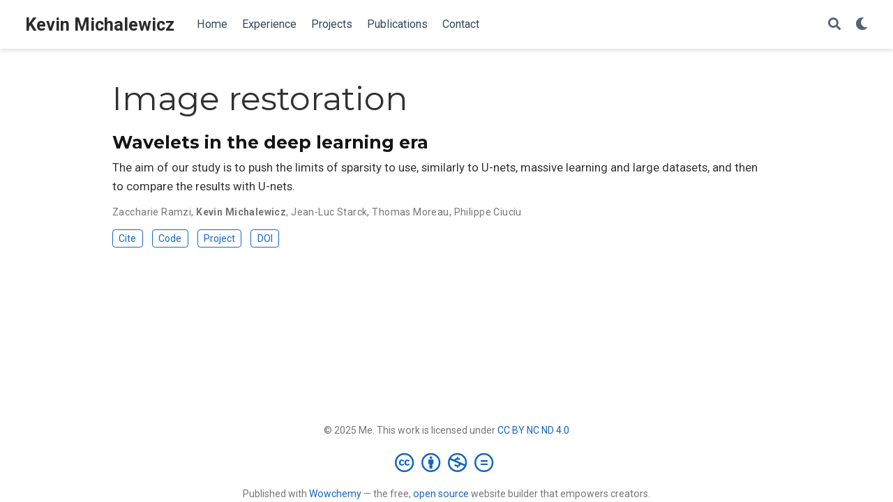

--- FILE ---
content_type: text/html; charset=UTF-8
request_url: https://kevinmichalewicz.com/tag/image-restoration/
body_size: 3274
content:
<!doctype html><html lang=en-us>
<head>
<meta charset=utf-8>
<meta name=viewport content="width=device-width,initial-scale=1">
<meta http-equiv=x-ua-compatible content="IE=edge">
<meta name=generator content="Wowchemy 5.4.0 for Hugo">
<link rel=preconnect href=https://fonts.gstatic.com crossorigin>
<link rel=preload as=style href="https://fonts.googleapis.com/css2?family=Montserrat:wght@400;700&family=Roboto+Mono&family=Roboto:wght@400;700&display=swap">
<link rel=stylesheet href="https://fonts.googleapis.com/css2?family=Montserrat:wght@400;700&family=Roboto+Mono&family=Roboto:wght@400;700&display=swap" media=print onload="this.media='all'">
<meta name=author content="Kevin Michalewicz">
<meta name=description content="Research Postgraduate">
<link rel=alternate hreflang=en-us href=https://kevinmichalewicz.com/tag/image-restoration/>
<meta name=theme-color content="#1565c0">
<link rel=stylesheet href=/css/vendor-bundle.min.f1ecf783c14edc00c9320c205831ad8e.css media=print onload="this.media='all'">
<link rel=stylesheet href=https://cdn.jsdelivr.net/npm/academicons@1.9.1/css/academicons.min.css integrity="sha512-W0xM4mr6dEP9nREo7Z9z+9X70wytKvMGeDsj7ps2+xg5QPrEBXC8tAW1IFnzjR6eoJ90JmCnFzerQJTLzIEHjA==" crossorigin=anonymous media=print onload="this.media='all'">
<link rel=stylesheet href=https://cdn.jsdelivr.net/gh/highlightjs/cdn-release@10.2.1/build/styles/github.min.css crossorigin=anonymous title=hl-light media=print onload="this.media='all'">
<link rel=stylesheet href=https://cdn.jsdelivr.net/gh/highlightjs/cdn-release@10.2.1/build/styles/dracula.min.css crossorigin=anonymous title=hl-dark media=print onload="this.media='all'" disabled>
<link rel=stylesheet href=/css/wowchemy.d3fbabf3e02f0a40f84592dd992c35ca.css>
<link rel=alternate href=/tag/image-restoration/index.xml type=application/rss+xml title="Kevin Michalewicz">
<link rel=manifest href=/manifest.webmanifest>
<link rel=icon type=image/png href=/media/icon_hud5f805eb1413ca33e7a84ca3f4ab24f7_41834_32x32_fill_lanczos_center_3.png>
<link rel=apple-touch-icon type=image/png href=/media/icon_hud5f805eb1413ca33e7a84ca3f4ab24f7_41834_180x180_fill_lanczos_center_3.png>
<link rel=canonical href=https://kevinmichalewicz.com/tag/image-restoration/>
<meta property="twitter:card" content="summary">
<meta property="twitter:site" content="@wowchemy">
<meta property="twitter:creator" content="@wowchemy">
<meta property="og:site_name" content="Kevin Michalewicz">
<meta property="og:url" content="https://kevinmichalewicz.com/tag/image-restoration/">
<meta property="og:title" content="Image restoration | Kevin Michalewicz">
<meta property="og:description" content="Research Postgraduate"><meta property="og:image" content="https://kevinmichalewicz.com/media/icon_hud5f805eb1413ca33e7a84ca3f4ab24f7_41834_512x512_fill_lanczos_center_3.png">
<meta property="twitter:image" content="https://kevinmichalewicz.com/media/icon_hud5f805eb1413ca33e7a84ca3f4ab24f7_41834_512x512_fill_lanczos_center_3.png"><meta property="og:locale" content="en-us">
<meta property="og:updated_time" content="2022-10-27T00:00:00+00:00">
<title>Image restoration | Kevin Michalewicz</title>
</head>
<body id=top data-spy=scroll data-offset=70 data-target=#TableOfContents class=page-wrapper>
<script src=/js/wowchemy-init.min.ced4c4e0190cf57ce42494e355f2bdf6.js></script>
<aside class=search-modal id=search>
<div class=container>
<section class=search-header>
<div class="row no-gutters justify-content-between mb-3">
<div class=col-6>
<h1>Search</h1>
</div>
<div class="col-6 col-search-close">
<a class=js-search href=# aria-label=Close><i class="fas fa-times-circle text-muted" aria-hidden=true></i></a>
</div>
</div>
<div id=search-box>
<input name=q id=search-query placeholder=Search... autocapitalize=off autocomplete=off autocorrect=off spellcheck=false type=search class=form-control aria-label=Search...>
</div>
</section>
<section class=section-search-results>
<div id=search-hits>
</div>
</section>
</div>
</aside>
<div class=page-header>
<header class=header--fixed>
<nav class="navbar navbar-expand-lg navbar-light compensate-for-scrollbar" id=navbar-main>
<div class=container-xl>
<div class="d-none d-lg-inline-flex">
<a class=navbar-brand href=/>Kevin Michalewicz</a>
</div>
<button type=button class=navbar-toggler data-toggle=collapse data-target=#navbar-content aria-controls=navbar-content aria-expanded=false aria-label="Toggle navigation">
<span><i class="fas fa-bars"></i></span>
</button>
<div class="navbar-brand-mobile-wrapper d-inline-flex d-lg-none">
<a class=navbar-brand href=/>Kevin Michalewicz</a>
</div>
<div class="navbar-collapse main-menu-item collapse justify-content-start" id=navbar-content>
<ul class="navbar-nav d-md-inline-flex">
<li class=nav-item>
<a class=nav-link href=/#about><span>Home</span></a>
</li>
<li class=nav-item>
<a class=nav-link href=/#experience><span>Experience</span></a>
</li>
<li class=nav-item>
<a class=nav-link href=/#projects><span>Projects</span></a>
</li>
<li class=nav-item>
<a class=nav-link href=/#publications><span>Publications</span></a>
</li>
<li class=nav-item>
<a class=nav-link href=/#contact><span>Contact</span></a>
</li>
</ul>
</div>
<ul class="nav-icons navbar-nav flex-row ml-auto d-flex pl-md-2">
<li class=nav-item>
<a class="nav-link js-search" href=# aria-label=Search><i class="fas fa-search" aria-hidden=true></i></a>
</li>
<li class="nav-item dropdown theme-dropdown">
<a href=# class=nav-link data-toggle=dropdown aria-haspopup=true aria-label="Display preferences">
<i class="fas fa-moon" aria-hidden=true></i>
</a>
<div class=dropdown-menu>
<a href=# class="dropdown-item js-set-theme-light">
<span>Light</span>
</a>
<a href=# class="dropdown-item js-set-theme-dark">
<span>Dark</span>
</a>
<a href=# class="dropdown-item js-set-theme-auto">
<span>Automatic</span>
</a>
</div>
</li>
</ul>
</div>
</nav>
</header>
</div>
<div class=page-body>
<div class="universal-wrapper pt-3">
<h1>Image restoration</h1>
</div>
<div class=universal-wrapper>
<div class="media stream-item view-compact">
<div class=media-body>
<div class="section-subheading article-title mb-0 mt-0">
<a href=/publication/wavelets/>Wavelets in the deep learning era</a>
</div>
<a href=/publication/wavelets/ class=summary-link>
<div class=article-style>
The aim of our study is to push the limits of sparsity to use, similarly to U-nets, massive learning and large datasets, and then to compare the results with U-nets.
</div>
</a>
<div class="stream-meta article-metadata">
<div>
<span>
Zaccharie Ramzi</span>, <span class=author-highlighted>
Kevin Michalewicz</span>, <span>
Jean-Luc Starck</span>, <span>
Thomas Moreau</span>, <span>
Philippe Ciuciu</span>
</div>
</div>
<div class=btn-links>
<a href=# class="btn btn-outline-primary btn-page-header btn-sm js-cite-modal" data-filename=/publication/wavelets/cite.bib>
Cite
</a>
<a class="btn btn-outline-primary btn-page-header btn-sm" href=https://github.com/zaccharieramzi/understanding-unets target=_blank rel=noopener>
Code
</a>
<a class="btn btn-outline-primary btn-page-header btn-sm" href=/project/learnlet-unet/>
Project
</a>
<a class="btn btn-outline-primary btn-page-header btn-sm" href=https://doi.org/10.1007/s10851-022-01123-w target=_blank rel=noopener>
DOI
</a>
</div>
</div>
<div class=ml-3>
</div>
</div>
</div>
</div>
<div class=page-footer>
<div class=container>
<footer class=site-footer>
<p class="powered-by copyright-license-text">
© 2025 Me. This work is licensed under <a href=https://creativecommons.org/licenses/by-nc-nd/4.0 rel="noopener noreferrer" target=_blank>CC BY NC ND 4.0</a>
</p>
<p class="powered-by footer-license-icons">
<a href=https://creativecommons.org/licenses/by-nc-nd/4.0 rel="noopener noreferrer" target=_blank aria-label="Creative Commons">
<i class="fab fa-creative-commons fa-2x" aria-hidden=true></i>
<i class="fab fa-creative-commons-by fa-2x" aria-hidden=true></i>
<i class="fab fa-creative-commons-nc fa-2x" aria-hidden=true></i>
<i class="fab fa-creative-commons-nd fa-2x" aria-hidden=true></i>
</a>
</p>
<p class=powered-by>
Published with <a href="https://wowchemy.com/?utm_campaign=poweredby" target=_blank rel=noopener>Wowchemy</a> — the free, <a href=https://github.com/wowchemy/wowchemy-hugo-themes target=_blank rel=noopener>open source</a> website builder that empowers creators.
</p>
</footer>
</div>
</div>
<script src=/js/vendor-bundle.min.b73dfaac3b6499dc997741748a7c3fe2.js></script>
<script src=https://cdn.jsdelivr.net/gh/desandro/imagesloaded@v4.1.4/imagesloaded.pkgd.min.js integrity="sha512-S5PZ9GxJZO16tT9r3WJp/Safn31eu8uWrzglMahDT4dsmgqWonRY9grk3j+3tfuPr9WJNsfooOR7Gi7HL5W2jw==" crossorigin=anonymous></script>
<script src=https://cdn.jsdelivr.net/gh/metafizzy/isotope@v3.0.6/dist/isotope.pkgd.min.js integrity="sha512-Zq2BOxyhvnRFXu0+WE6ojpZLOU2jdnqbrM1hmVdGzyeCa1DgM3X5Q4A/Is9xA1IkbUeDd7755dNNI/PzSf2Pew==" crossorigin=anonymous></script>
<script src=https://cdn.jsdelivr.net/gh/highlightjs/cdn-release@10.2.1/build/highlight.min.js integrity="sha512-Ypjm0o7jOxAd4hpdoppSEN0TQOC19UtPAqD+4s5AlXmUvbmmS/YMxYqAqarQYyxTnB6/rqip9qcxlNB/3U9Wdg==" crossorigin=anonymous></script>
<script src=https://cdn.jsdelivr.net/gh/highlightjs/cdn-release@10.2.1/build/languages/r.min.js crossorigin=anonymous></script>
<script src=https://cdn.jsdelivr.net/gh/highlightjs/cdn-release@10.2.1/build/languages/latex.min.js crossorigin=anonymous></script>
<script id=search-hit-fuse-template type=text/x-template>
        <div class="search-hit" id="summary-{{key}}">
          <div class="search-hit-content">
            <div class="search-hit-name">
              <a href="{{relpermalink}}">{{title}}</a>
              <div class="article-metadata search-hit-type">{{type}}</div>
              <p class="search-hit-description">{{snippet}}</p>
            </div>
          </div>
        </div>
      </script>
<script src=https://cdn.jsdelivr.net/gh/krisk/Fuse@v3.2.1/dist/fuse.min.js integrity="sha512-o38bmzBGX+hD3JHWUFCDA09btWaqrNmoJ3RXLlrysA7PP01Kgs4UlE4MhelE1v5dJR3+cxlR4qQlotsW7jKsnw==" crossorigin=anonymous></script>
<script src=https://cdn.jsdelivr.net/gh/julmot/mark.js@8.11.1/dist/jquery.mark.min.js integrity="sha512-mhbv5DqBMgrWL+32MmsDOt/OAvqr/cHimk6B8y/bx/xS88MVkYGPiVv2ixKVrkywF2qHplNRUvFsAHUdxZ3Krg==" crossorigin=anonymous></script>
<script id=page-data type=application/json>{"use_headroom":true}</script>
<script src=/js/wowchemy-headroom.79343bd00de25e04f03b6af2819f8643.js type=module></script>
<script src=/en/js/wowchemy.min.8d4d8153892cfbab558385d33f14509c.js></script>
<div id=modal class="modal fade" role=dialog>
<div class=modal-dialog>
<div class=modal-content>
<div class=modal-header>
<h5 class=modal-title>Cite</h5>
<button type=button class=close data-dismiss=modal aria-label=Close>
<span aria-hidden=true>&#215;</span>
</button>
</div>
<div class=modal-body>
<pre><code class="tex hljs"></code></pre>
</div>
<div class=modal-footer>
<a class="btn btn-outline-primary my-1 js-copy-cite" href=# target=_blank>
<i class="fas fa-copy"></i> Copy
</a>
<a class="btn btn-outline-primary my-1 js-download-cite" href=# target=_blank>
<i class="fas fa-download"></i> Download
</a>
<div id=modal-error></div>
</div>
</div>
</div>
</div>
<script src=/js/wowchemy-publication.ee00aa4e09ee62617fe2dc15bfcb3f7b.js type=module></script>
</body>
</html>